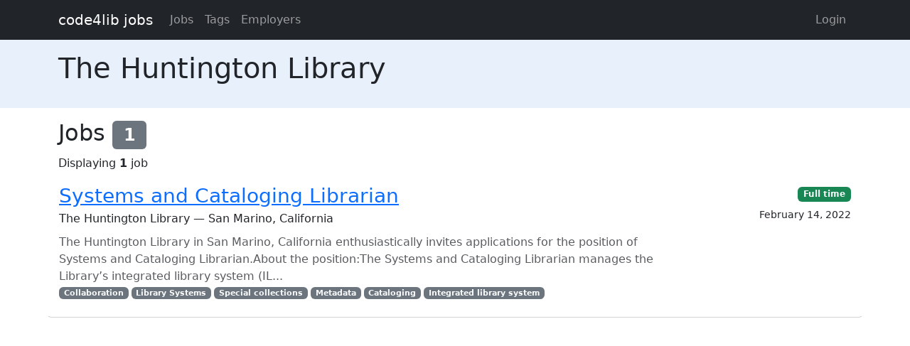

--- FILE ---
content_type: text/html; charset=utf-8
request_url: https://jobs.code4lib.org/employers/the-huntington-library
body_size: 1905
content:
<!DOCTYPE html>
<html lang="en">
  <head>
    <title>The Huntington Library - Code4Lib Job Board</title>
    <meta name="csrf-param" content="authenticity_token" />
<meta name="csrf-token" content="SOM3qF0jXYF71hmrGHfP508JFCM_K8KOl_OeI2jL6vGASdkFgqHtlu95wHRF_3C2JttVzJXDH_FZ6ThWM4eLUA" />
    <meta charset="utf-8">
    <meta name="viewport" content="width=device-width, initial-scale=1, shrink-to-fit=no">

    <link rel="stylesheet" href="/assets/application-5216248e585144c1f59b55d7260190f8f42325a46dbaaefe5d1e0c489346da60.css" media="all" data-turbolinks-track="reload" />
    <script src="/assets/application-9bbca5b4a37d11e7c1d36a36b6082bc0006992464d325fe1d9ee307b12d81eef.js" data-turbolinks-track="reload"></script>
    <script src="/ckeditor-4.10.1/ckeditor.js" data-turbolinks-track="reload"></script>
    
    <script type="text/javascript">
(function(i,s,o,g,r,a,m){i['GoogleAnalyticsObject']=r;i[r]=i[r]||function(){
(i[r].q=i[r].q||[]).push(arguments)},i[r].l=1*new Date();a=s.createElement(o),
m=s.getElementsByTagName(o)[0];a.async=1;a.src=g;m.parentNode.insertBefore(a,m)
})(window,document,'script','//www.google-analytics.com/analytics.js','ga');
ga("create","UA-12975852-7","auto");
</script>

  </head>

  <body>
    <a class="skip-link visually-hidden-focusable" href="#main-content">Skip to main content</a>
    <nav class="navbar navbar-expand-lg navbar-dark bg-dark">
      <div class="container">
        <a class="navbar-brand" href="https://jobs.code4lib.org/">code4lib jobs</a>

        <button class="navbar-toggler" type="button" data-bs-toggle="collapse" data-bs-target="#navbarsMain" aria-controls="navbarsMain" aria-expanded="false" aria-label="Toggle navigation">
          <span class="navbar-toggler-icon"></span>
        </button>

        <div class="collapse navbar-collapse" id="navbarsMain">
          <ul class="navbar-nav me-auto">
            <li class="nav-item "><a class=" nav-link" href="/jobs">Jobs</a></li>
            <li class="nav-item "><a class=" nav-link" href="/tags">Tags</a></li>
            <li class="nav-item "><a class=" nav-link" href="/employers">Employers</a></li>
            
          </ul>

          <ul class="navbar-nav pull-right">
              <li class="nav-item "><a class=" nav-link" href="/users/login">Login</a></li>
          </ul>
        </div>
      </div>
    </nav>

    <div class="flash_messages">
</div>

    <main id="main-content" tabindex="-1" class="mb-5">
      <div class="job-header py-3 mb-3">
  <div class="container">
    <h1>The Huntington Library</h1>

    <p>
      
    </p>

  </div>
</div>
<div class="container">
  <h2>Jobs <span class="badge bg-secondary">1</span></h2>
  Displaying <b>1</b> job

<ul class="list-unstyled mt-3 job-rows">
    <li class="card job position-relative">
      <div class="card-header">
        <h3 class="card-title"><a class="stretched-link" href="/jobs/51533-systems-and-cataloging-librarian">Systems and Cataloging Librarian</a></h3>
        <div class="card-subtitle">The Huntington Library — San Marino, California</div>
      </div>

      <div class="card-body">
        <p class="card-text text-muted mt-2 mb-0">The Huntington Library in San Marino, California enthusiastically invites applications for the position of Systems and Cataloging Librarian.About the position:The Systems and Cataloging Librarian manages the Library’s integrated library system (IL...</p>

          <div class="text-muted small">
            <div class="float-start">
                <a class="badge bg-secondary" href="/tags/Collaboration">Collaboration</a>
                <a class="badge bg-secondary" href="/tags/Library%20Systems">Library Systems</a>
                <a class="badge bg-secondary" href="/tags/Special%20collections">Special collections</a>
                <a class="badge bg-secondary" href="/tags/Metadata">Metadata</a>
                <a class="badge bg-secondary" href="/tags/Cataloging">Cataloging</a>
                <a class="badge bg-secondary" href="/tags/Integrated%20library%20system">Integrated library system</a>
            </div>
          </div>
      </div>

      <div class="card-footer">

        <div><a class="badge bg-success" href="/jobs/type/full_time">Full time</a></div>
        <div class="small mt-2">February 14, 2022</div>
      </div>
    </li>
</ul>




  
</div>

    </main>
  </body>
</html>
